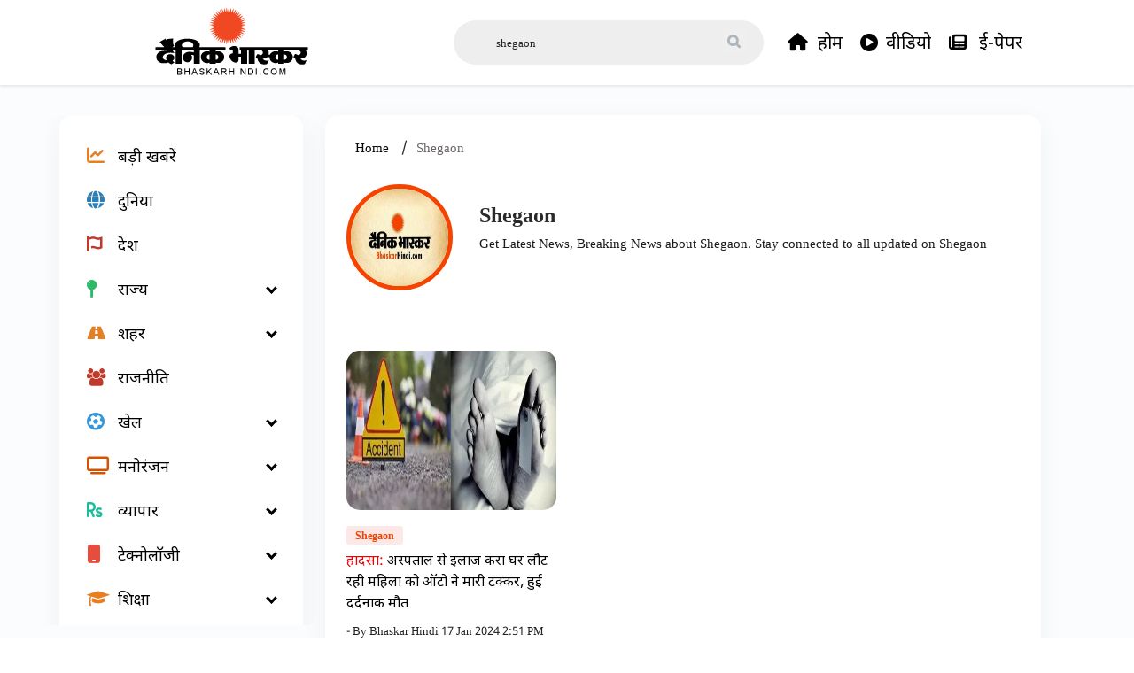

--- FILE ---
content_type: application/javascript; charset=utf-8
request_url: https://fundingchoicesmessages.google.com/f/AGSKWxUZq9o24O_oupKMlmA3nnmLmAVBqfB_eA5lTcIL26_LcI6PYSw9EM0TlTgG5_ynAW5FWKctc6zh2F7y-BfDf2CsMjEZknHs9o44fnXZKY7SB91CUQVlrsyffxU5X12R7BiSKlJ1VVd_41JYmMIYoD6VaNkZM0-QIqH9AXx9Ou7D2VKd4z5ENIv7MWmN/_/iframe_ads./wmads./728x90__adgebraAds__google_ad.
body_size: -1289
content:
window['23a8cb1c-1b3f-4bc7-a474-322a6ad18d85'] = true;

--- FILE ---
content_type: application/javascript; charset=utf-8
request_url: https://fundingchoicesmessages.google.com/f/AGSKWxU0AwHYvUUGX-Gh5dOaBQJmEK9b0spbbncEIWD_bOUb-QDamHMmv3IOLXj4UJ-BCypv9V05hmXsswHiih_-V4ArFUK5c_Pfzn6gDtE2veWWqS2HCtgDkyuylFgo1I-aF6U_GMKeag==?fccs=W251bGwsbnVsbCxudWxsLG51bGwsbnVsbCxudWxsLFsxNzY0NDAyNTA1LDI3MDAwMDAwMF0sbnVsbCxudWxsLG51bGwsW251bGwsWzcsMTAsNl0sbnVsbCxudWxsLG51bGwsbnVsbCxudWxsLG51bGwsbnVsbCxudWxsLG51bGwsMV0sImh0dHBzOi8vd3d3LmJoYXNrYXJoaW5kaS5jb20vdGFncy9zaGVnYW9uIixudWxsLFtbOCwiWXVQelZ1eDV4bmMiXSxbOSwiZW4tVVMiXSxbMTYsIlsxLDEsMV0iXSxbMTksIjIiXSxbMjQsIiJdLFsyOSwiZmFsc2UiXV1d
body_size: 141
content:
if (typeof __googlefc.fcKernelManager.run === 'function') {"use strict";this.default_ContributorServingResponseClientJs=this.default_ContributorServingResponseClientJs||{};(function(_){var window=this;
try{
var gp=function(a){this.A=_.t(a)};_.u(gp,_.J);var hp=function(a){this.A=_.t(a)};_.u(hp,_.J);hp.prototype.getWhitelistStatus=function(){return _.F(this,2)};var ip=function(a){this.A=_.t(a)};_.u(ip,_.J);var jp=_.Yc(ip),kp=function(a,b,c){this.B=a;this.j=_.A(b,gp,1);this.l=_.A(b,_.Hk,3);this.F=_.A(b,hp,4);a=this.B.location.hostname;this.D=_.Gg(this.j,2)&&_.O(this.j,2)!==""?_.O(this.j,2):a;a=new _.Qg(_.Ik(this.l));this.C=new _.ch(_.q.document,this.D,a);this.console=null;this.o=new _.cp(this.B,c,a)};
kp.prototype.run=function(){if(_.O(this.j,3)){var a=this.C,b=_.O(this.j,3),c=_.eh(a),d=new _.Wg;b=_.jg(d,1,b);c=_.D(c,1,b);_.ih(a,c)}else _.fh(this.C,"FCNEC");_.ep(this.o,_.A(this.l,_.Ae,1),this.l.getDefaultConsentRevocationText(),this.l.getDefaultConsentRevocationCloseText(),this.l.getDefaultConsentRevocationAttestationText(),this.D);_.fp(this.o,_.F(this.F,1),this.F.getWhitelistStatus());var e;a=(e=this.B.googlefc)==null?void 0:e.__executeManualDeployment;a!==void 0&&typeof a==="function"&&_.Jo(this.o.G,
"manualDeploymentApi")};var lp=function(){};lp.prototype.run=function(a,b,c){var d;return _.v(function(e){d=jp(b);(new kp(a,d,c)).run();return e.return({})})};_.Lk(7,new lp);
}catch(e){_._DumpException(e)}
}).call(this,this.default_ContributorServingResponseClientJs);
// Google Inc.

//# sourceURL=/_/mss/boq-content-ads-contributor/_/js/k=boq-content-ads-contributor.ContributorServingResponseClientJs.en_US.YuPzVux5xnc.es5.O/d=1/exm=ad_blocking_detection_executable,kernel_loader,loader_js_executable,web_iab_us_states_signal_executable/ed=1/rs=AJlcJMzXRkGhK1SzoL5mPHKF3E2p3YVyJA/m=cookie_refresh_executable
__googlefc.fcKernelManager.run('\x5b\x5b\x5b7,\x22\x5b\x5bnull,\\\x22bhaskarhindi.com\\\x22,\\\x22AKsRol9pWqOW0UICAmiXGAna6L71phabWyKKgaKz4g8qRrVRTOYCXKNeKxGzMh43spedeFfd_pfWvhTrDq0Az8D3PI5gVVNgYS-TM7TzE2u6QIncxORHVgF5LfLL_HdWuwk8wxWveGAvbYIjuIyRYjP0vwBJ1JsaZw\\\\u003d\\\\u003d\\\x22\x5d,null,\x5b\x5bnull,null,null,\\\x22https:\/\/fundingchoicesmessages.google.com\/f\/AGSKWxVUJYJMpDEEk5vVO-gRonhj-yvXV7JJYMKyqg5aDKZ0cZAInrKbkOO3FfaFIHhVrLgPczR3iDRq0YoSL2Qc_4HghmW6jmGzsdQqr0V2uzH_c37MJzOupfM3vDld9DSVYxpiRDZJLw\\\\u003d\\\\u003d\\\x22\x5d,null,null,\x5bnull,null,null,\\\x22https:\/\/fundingchoicesmessages.google.com\/el\/AGSKWxUkEc2iImLjazmYPq4_GE0Eefzsob8h3yjzRPmrkjjZb40J67YXWzAcUyS1vQRvP9xUSveZTFQBkLDtQ66rdc8p5xMnxVQFy3zSa0wUB9jKbAsHl7uCGKmrSruFclxk-IrJL_aadQ\\\\u003d\\\\u003d\\\x22\x5d,null,\x5bnull,\x5b7,10,6\x5d,null,null,null,null,null,null,null,null,null,1\x5d\x5d,\x5b3,1\x5d\x5d\x22\x5d\x5d,\x5bnull,null,null,\x22https:\/\/fundingchoicesmessages.google.com\/f\/AGSKWxUlnl9ij2hVXQz4--RvsDFKam-CcO2A033Q2HmtSiBvYFwLivwme-Yz4j4VCv4kXCbe9G736Gdav43G1dIZ5lbYG7qr5XNf8GJ5osbfoGQU6T8cZJ1lgfstoSTnnjK3OhjAfzR2QA\\u003d\\u003d\x22\x5d\x5d');}

--- FILE ---
content_type: image/svg+xml
request_url: https://d1ppzg97ljhh4e.cloudfront.net/assets-v4/assets/icons/playstore-ios.svg
body_size: 3987
content:
<svg width="176" height="52" viewBox="0 0 176 52" fill="none" xmlns="http://www.w3.org/2000/svg">
<path d="M169.481 52H6.51852C2.93333 52 0 49.075 0 45.5V6.5C0 2.925 2.93333 0 6.51852 0H169.481C173.067 0 176 2.925 176 6.5V45.5C176 49.075 173.067 52 169.481 52Z" fill="black"/>
<path d="M169.481 1.04C172.501 1.04 174.957 3.4892 174.957 6.5V45.5C174.957 48.5108 172.501 50.96 169.481 50.96H6.51852C3.49914 50.96 1.04296 48.5108 1.04296 45.5V6.5C1.04296 3.4892 3.49914 1.04 6.51852 1.04H169.481ZM169.481 0H6.51852C2.93333 0 0 2.925 0 6.5V45.5C0 49.075 2.93333 52 6.51852 52H169.481C173.067 52 176 49.075 176 45.5V6.5C176 2.925 173.067 0 169.481 0Z" fill="#A6A6A6"/>
<path d="M35.8298 25.6035C35.8611 23.1335 37.1596 20.852 39.2703 19.5585C37.9327 17.654 35.7738 16.4905 33.4441 16.4177C30.9931 16.1616 28.6164 17.8802 27.3662 17.8802C26.0925 17.8802 24.1695 16.4424 22.0979 16.4853C19.3732 16.5737 16.8935 18.0804 15.5677 20.4568C12.7438 25.3318 14.8506 32.4948 17.5545 36.4351C18.9078 38.3643 20.4891 40.5197 22.5581 40.443C24.5828 40.3598 25.3389 39.156 27.7834 39.156C30.2057 39.156 30.9149 40.443 33.0256 40.3949C35.1988 40.3598 36.5677 38.4566 37.8727 36.5092C38.8453 35.1338 39.5936 33.6154 40.089 32.0073C37.5103 30.9192 35.8324 28.3972 35.8298 25.6035Z" fill="white"/>
<path d="M31.8419 13.8268C33.0269 12.4085 33.6097 10.5859 33.4689 8.74512C31.6594 8.93492 29.9867 9.79682 28.786 11.1605C27.6009 12.506 26.9999 14.2662 27.116 16.0537C28.9503 16.0732 30.692 15.2516 31.8419 13.8268Z" fill="white"/>
<path d="M61.4268 35.5598H54.5159L52.8563 40.4465H49.9294L56.4753 22.3687H59.5169L66.0628 40.4465H63.0864L61.4268 35.5598ZM55.2329 33.3056H60.7111L58.0111 25.3756H57.9355L55.2329 33.3056Z" fill="white"/>
<path d="M80.1974 33.8559C80.1974 37.9522 77.9994 40.5834 74.6815 40.5834C72.9671 40.6731 71.3518 39.7774 70.5227 38.2772H70.4601V44.8058H67.7471V27.2649H70.3727V29.4567H70.4223C71.2879 27.9669 72.9045 27.0712 74.6306 27.1271C77.9864 27.1271 80.1974 29.7713 80.1974 33.8559ZM77.4088 33.8559C77.4088 31.187 76.0256 29.4333 73.9162 29.4333C71.8433 29.4333 70.4483 31.2247 70.4483 33.8559C70.4483 36.5118 71.8433 38.2902 73.9162 38.2902C76.0256 38.2902 77.4088 36.5482 77.4088 33.8559Z" fill="white"/>
<path d="M94.7455 33.8559C94.7455 37.9522 92.5475 40.5834 89.2296 40.5834C87.5152 40.6731 85.8999 39.7774 85.0707 38.2772H85.0082V44.8058H82.2952V27.2649H84.9208V29.4567H84.9704C85.836 27.9669 87.4526 27.0712 89.1787 27.1271C92.5345 27.1271 94.7455 29.7713 94.7455 33.8559ZM91.9569 33.8559C91.9569 31.187 90.5737 29.4333 88.4643 29.4333C86.3914 29.4333 84.9964 31.2247 84.9964 33.8559C84.9964 36.5118 86.3914 38.2902 88.4643 38.2902C90.5737 38.2902 91.9569 36.5482 91.9569 33.8559Z" fill="white"/>
<path d="M104.36 35.4081C104.561 37.2008 106.308 38.3773 108.694 38.3773C110.981 38.3773 112.626 37.2008 112.626 35.5836C112.626 34.1809 111.634 33.3398 109.284 32.7639L106.935 32.1997C103.607 31.3976 102.061 29.8454 102.061 27.326C102.061 24.2073 104.787 22.0649 108.657 22.0649C112.488 22.0649 115.115 24.2073 115.203 27.326H112.464C112.3 25.5216 110.805 24.4335 108.62 24.4335C106.435 24.4335 104.938 25.5359 104.938 27.1388C104.938 28.4167 105.894 29.1694 108.23 29.744L110.227 30.2328C113.947 31.1103 115.493 32.6001 115.493 35.2443C115.493 38.6269 112.791 40.7446 108.494 40.7446C104.474 40.7446 101.759 38.6763 101.583 35.4068L104.36 35.4081Z" fill="white"/>
<path d="M121.348 24.1462V27.2649H123.861V29.4073H121.348V36.673C121.348 37.8014 121.851 38.3279 122.956 38.3279C123.255 38.3227 123.552 38.3019 123.849 38.2655V40.3949C123.353 40.4872 122.848 40.5288 122.342 40.5197C119.666 40.5197 118.623 39.5174 118.623 36.9616V29.4073H116.701V27.2649H118.623V24.1462H121.348Z" fill="white"/>
<path d="M125.317 33.8559C125.317 29.7089 127.767 27.1037 131.586 27.1037C135.418 27.1037 137.856 29.7089 137.856 33.8559C137.856 38.0146 135.432 40.6081 131.586 40.6081C127.742 40.6081 125.317 38.0146 125.317 33.8559ZM135.091 33.8559C135.091 31.0115 133.784 29.3319 131.586 29.3319C129.388 29.3319 128.081 31.0232 128.081 33.8559C128.081 36.712 129.388 38.3786 131.586 38.3786C133.784 38.3786 135.091 36.712 135.091 33.8559Z" fill="white"/>
<path d="M140.092 27.2649H142.68V29.5087H142.743C143.104 28.0644 144.431 27.0712 145.922 27.1271C146.235 27.1258 146.547 27.1596 146.852 27.2285V29.7596C146.457 29.6387 146.045 29.5841 145.633 29.5958C144.125 29.5347 142.852 30.7047 142.791 32.2088C142.786 32.3492 142.791 32.4883 142.807 32.6274V40.4456H140.094L140.092 27.2649Z" fill="white"/>
<path d="M159.361 36.5742C158.996 38.9662 156.66 40.6094 153.669 40.6094C149.824 40.6094 147.437 38.0406 147.437 33.9196C147.437 29.7856 149.836 27.1037 153.556 27.1037C157.212 27.1037 159.512 29.6088 159.512 33.605V34.5319H150.176V34.6957C150.008 36.5846 151.408 38.2512 153.301 38.4176C153.445 38.4306 153.588 38.4345 153.732 38.4293C155.048 38.5528 156.289 37.7988 156.784 36.5755L159.361 36.5742ZM150.189 32.6404H156.798C156.896 30.8932 155.554 29.3969 153.801 29.2994C153.718 29.2955 153.638 29.2929 153.556 29.2955C151.708 29.2851 150.201 30.7697 150.189 32.6118C150.189 32.6209 150.189 32.6313 150.189 32.6404Z" fill="white"/>
<path d="M54.8925 8.76069C57.0149 8.60859 58.8597 10.2011 59.0122 12.3188C59.0305 12.571 59.0239 12.8258 58.9913 13.0767C58.9913 15.8522 57.4869 17.4473 54.8925 17.4473H51.7454V8.76069H54.8925ZM53.0986 16.2188H54.7413C56.251 16.3085 57.5481 15.1619 57.6381 13.6552C57.6498 13.468 57.6407 13.2795 57.6133 13.0936C57.8193 11.5947 56.7685 10.2141 55.2654 10.0087C55.0907 9.98529 54.916 9.97749 54.74 9.98789H53.0973V16.2188H53.0986Z" fill="white"/>
<path d="M60.5192 14.1661C60.355 12.4592 61.6104 10.9421 63.3222 10.7796C65.034 10.6158 66.5554 11.8677 66.7183 13.5746C66.7366 13.7709 66.7366 13.9698 66.7183 14.1661C66.8852 15.873 65.6324 17.3927 63.9206 17.5591C62.2088 17.7255 60.6848 16.4762 60.5179 14.7693C60.4997 14.5678 60.4997 14.3663 60.5192 14.1661ZM65.3847 14.1661C65.3847 12.7452 64.7445 11.9145 63.6207 11.9145C62.493 11.9145 61.8581 12.7452 61.8581 14.1661C61.8581 15.5987 62.493 16.4229 63.6207 16.4229C64.7445 16.4229 65.3847 15.5922 65.3847 14.1661Z" fill="white"/>
<path d="M74.9616 17.446H73.6162L72.2578 12.6178H72.1548L70.8015 17.446H69.4691L67.657 10.8914H68.9724L70.1497 15.8938H70.2461L71.5981 10.8914H72.8431L74.1951 15.8938H74.2981L75.4701 10.8914H76.7673L74.9616 17.446Z" fill="white"/>
<path d="M78.29 10.8914H79.539V11.9327H79.6355C79.9731 11.1657 80.7606 10.6964 81.5975 10.7653C82.7748 10.6769 83.8008 11.557 83.8895 12.7309C83.9012 12.8882 83.896 13.0468 83.8725 13.2028V17.446H82.5766V13.5278C82.5766 12.4748 82.1177 11.9509 81.1582 11.9509C80.3264 11.9119 79.6198 12.5528 79.582 13.3835C79.5781 13.4602 79.5807 13.5369 79.5885 13.6123V17.4473H78.2913L78.29 10.8914Z" fill="white"/>
<path d="M85.9414 8.33301H87.2386V17.4473H85.9414V8.33301Z" fill="white"/>
<path d="M89.0418 14.1661C88.8775 12.4592 90.133 10.9421 91.846 10.7783C93.5578 10.6145 95.0792 11.8664 95.2435 13.5746C95.2617 13.7709 95.2617 13.9685 95.2435 14.1661C95.4104 15.873 94.1575 17.3927 92.4444 17.5591C90.7327 17.7255 89.2086 16.4762 89.0418 14.768C89.0222 14.5678 89.0222 14.3663 89.0418 14.1661ZM93.9072 14.1661C93.9072 12.7452 93.2671 11.9145 92.1433 11.9145C91.0156 11.9145 90.3807 12.7452 90.3807 14.1661C90.3807 15.5987 91.0156 16.4229 92.1433 16.4229C93.2671 16.4229 93.9072 15.5922 93.9072 14.1661Z" fill="white"/>
<path d="M96.6084 15.5922C96.6084 14.4118 97.4897 13.7319 99.0528 13.6357L100.834 13.533V12.9675C100.834 12.2746 100.375 11.8846 99.4883 11.8846C98.7634 11.8846 98.2628 12.1498 98.1181 12.6126H96.8626C96.9956 11.4868 98.0568 10.764 99.5483 10.764C101.196 10.764 102.126 11.5817 102.126 12.9662V17.4447H100.877V16.523H100.774C100.35 17.1951 99.5952 17.589 98.7986 17.5526C97.7074 17.6657 96.731 16.8753 96.6175 15.7885C96.6123 15.7248 96.6084 15.6585 96.6084 15.5922ZM100.835 15.0332V14.4846L99.2301 14.5873C98.3254 14.6471 97.9147 14.9552 97.9147 15.5324C97.9147 16.1226 98.4284 16.4658 99.1337 16.4658C99.985 16.5516 100.745 15.9328 100.831 15.0839C100.832 15.067 100.834 15.0501 100.835 15.0332Z" fill="white"/>
<path d="M103.831 14.1661C103.831 12.0952 104.899 10.7822 106.559 10.7822C107.398 10.7432 108.184 11.1917 108.575 11.9327H108.671V8.33301H109.969V17.4473H108.725V16.4112H108.625C108.203 17.1457 107.408 17.5864 106.561 17.5552C104.888 17.5552 103.831 16.2422 103.831 14.1661ZM105.171 14.1661C105.171 15.5571 105.828 16.393 106.927 16.393C108.021 16.393 108.696 15.5441 108.696 14.1713C108.696 12.805 108.013 11.9444 106.927 11.9444C105.836 11.9444 105.171 12.7868 105.171 14.1661Z" fill="white"/>
<path d="M115.339 14.1661C115.175 12.4592 116.43 10.9421 118.142 10.7796C119.854 10.6158 121.375 11.8677 121.538 13.5746C121.556 13.7709 121.556 13.9698 121.538 14.1661C121.705 15.873 120.452 17.3927 118.74 17.5591C117.028 17.7255 115.504 16.4762 115.338 14.7693C115.319 14.5678 115.319 14.3663 115.339 14.1661ZM120.204 14.1661C120.204 12.7452 119.564 11.9145 118.44 11.9145C117.313 11.9145 116.678 12.7452 116.678 14.1661C116.678 15.5987 117.313 16.4229 118.44 16.4229C119.564 16.4229 120.204 15.5922 120.204 14.1661Z" fill="white"/>
<path d="M123.28 10.8914H124.528V11.9327H124.625C124.963 11.1657 125.75 10.6964 126.587 10.7653C127.764 10.6769 128.79 11.557 128.879 12.7309C128.891 12.8882 128.885 13.0468 128.862 13.2028V17.446H127.565V13.5278C127.565 12.4748 127.106 11.9509 126.146 11.9509C125.315 11.9119 124.608 12.5528 124.57 13.3835C124.566 13.4602 124.569 13.5369 124.577 13.6123V17.4473H123.28V10.8914Z" fill="white"/>
<path d="M136.193 9.25992V10.9213H137.616V12.0107H136.193V15.3816C136.193 16.068 136.477 16.3683 137.122 16.3683C137.288 16.3683 137.453 16.3579 137.616 16.3384V17.4161C137.383 17.4577 137.147 17.4798 136.911 17.4824C135.468 17.4824 134.894 16.9767 134.894 15.7131V12.0107H133.851V10.9213H134.894V9.25992H136.193Z" fill="white"/>
<path d="M139.389 8.33301H140.675V11.9457H140.778C141.131 11.1722 141.933 10.7029 142.783 10.7718C143.977 10.7068 144.998 11.6194 145.063 12.8102C145.071 12.9454 145.066 13.0806 145.047 13.2145V17.4473H143.749V13.5343C143.749 12.4878 143.26 11.9574 142.344 11.9574C141.499 11.8885 140.757 12.5151 140.688 13.3588C140.681 13.4459 140.681 13.533 140.689 13.6201V17.4486H139.392L139.389 8.33301Z" fill="white"/>
<path d="M152.612 15.6767C152.248 16.913 151.047 17.7125 149.763 17.5734C148.114 17.6163 146.742 16.3189 146.699 14.6757C146.695 14.5132 146.705 14.3507 146.727 14.1895C146.504 12.5346 147.669 11.0136 149.329 10.7913C149.471 10.7718 149.614 10.764 149.758 10.764C151.587 10.764 152.69 12.0107 152.69 14.0686V14.5197H148.047V14.5925C147.967 15.5454 148.677 16.3839 149.633 16.4645C149.687 16.4697 149.742 16.471 149.798 16.471C150.433 16.5464 151.051 16.2331 151.363 15.6767H152.612ZM148.047 13.5642H151.368C151.433 12.6932 150.777 11.934 149.904 11.8703C149.853 11.8664 149.801 11.8651 149.75 11.8664C148.822 11.8547 148.059 12.5957 148.047 13.5213C148.047 13.5356 148.047 13.5499 148.047 13.5642Z" fill="white"/>
</svg>
